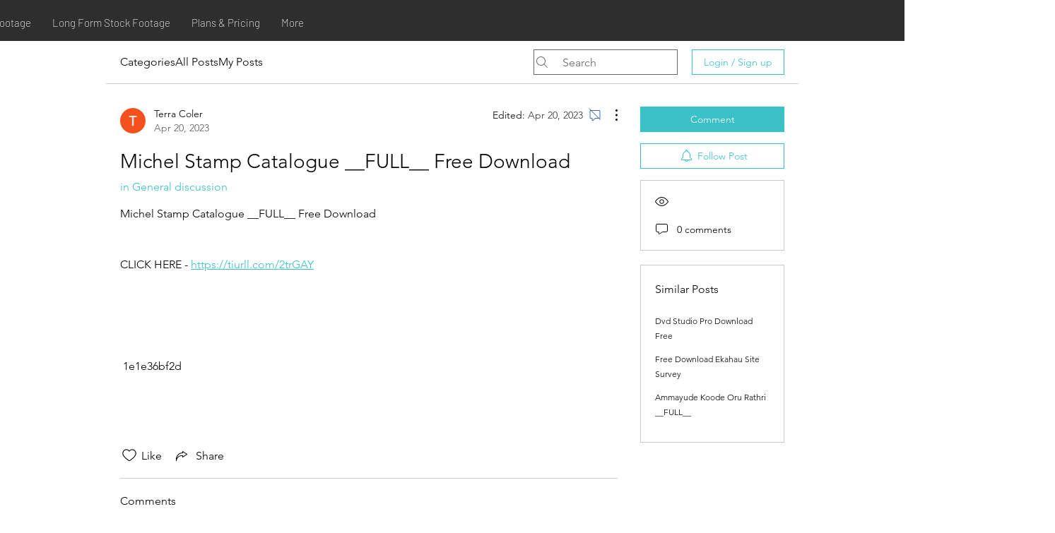

--- FILE ---
content_type: text/html; charset=utf-8
request_url: https://www.google.com/recaptcha/api2/aframe
body_size: 269
content:
<!DOCTYPE HTML><html><head><meta http-equiv="content-type" content="text/html; charset=UTF-8"></head><body><script nonce="LjLTGzeXMbcJvnpwNzDDjA">/** Anti-fraud and anti-abuse applications only. See google.com/recaptcha */ try{var clients={'sodar':'https://pagead2.googlesyndication.com/pagead/sodar?'};window.addEventListener("message",function(a){try{if(a.source===window.parent){var b=JSON.parse(a.data);var c=clients[b['id']];if(c){var d=document.createElement('img');d.src=c+b['params']+'&rc='+(localStorage.getItem("rc::a")?sessionStorage.getItem("rc::b"):"");window.document.body.appendChild(d);sessionStorage.setItem("rc::e",parseInt(sessionStorage.getItem("rc::e")||0)+1);localStorage.setItem("rc::h",'1768945613877');}}}catch(b){}});window.parent.postMessage("_grecaptcha_ready", "*");}catch(b){}</script></body></html>